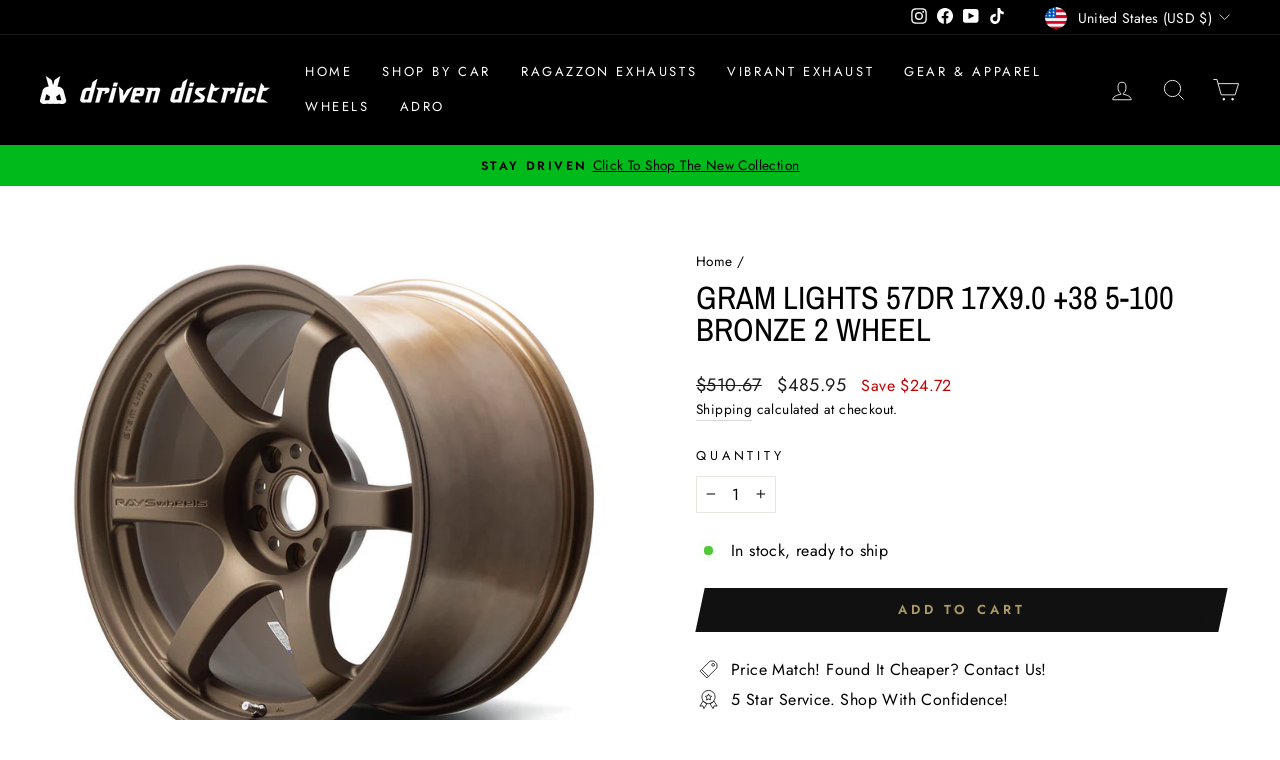

--- FILE ---
content_type: text/javascript; charset=utf-8
request_url: https://drivendistrict.com/products/gram-lights-57dr-17x9-0-38-5-100-bronze-2-wheel.js
body_size: -193
content:
{"id":8170310861037,"title":"Gram Lights 57DR 17x9.0 +38 5-100 Bronze 2 Wheel","handle":"gram-lights-57dr-17x9-0-38-5-100-bronze-2-wheel","description":"Gram Lights 57DR 17x9.0 +38 5-100 Bronze 2","published_at":"2023-05-07T10:54:59-04:00","created_at":"2023-05-07T09:43:48-04:00","vendor":"Gram Lights","type":"Wheels - Cast","tags":["ClearanceItem:N","EPA:N\/A","LTL:N","MPN:WGIQ38DA2","Non-CARB:N","Prop65:N","SpecialOrder:N","TURN14_ID:352294","Wheels\u003eWheels - Cast"],"price":48595,"price_min":48595,"price_max":48595,"available":true,"price_varies":false,"compare_at_price":51067,"compare_at_price_min":51067,"compare_at_price_max":51067,"compare_at_price_varies":false,"variants":[{"id":44088179196141,"title":"Default Title","option1":"Default Title","option2":null,"option3":null,"sku":"GLSWGIQ38DA2","requires_shipping":true,"taxable":true,"featured_image":null,"available":true,"name":"Gram Lights 57DR 17x9.0 +38 5-100 Bronze 2 Wheel","public_title":null,"options":["Default Title"],"price":48595,"weight":11340,"compare_at_price":51067,"inventory_management":"shopify","barcode":null,"requires_selling_plan":false,"selling_plan_allocations":[]}],"images":["\/\/cdn.shopify.com\/s\/files\/1\/0524\/1995\/2798\/products\/53285e5045c123187fd9fc3da4ae7e9d_af77585f-26d6-4151-a244-ada93de45666.jpg?v=1683467029"],"featured_image":"\/\/cdn.shopify.com\/s\/files\/1\/0524\/1995\/2798\/products\/53285e5045c123187fd9fc3da4ae7e9d_af77585f-26d6-4151-a244-ada93de45666.jpg?v=1683467029","options":[{"name":"Title","position":1,"values":["Default Title"]}],"url":"\/products\/gram-lights-57dr-17x9-0-38-5-100-bronze-2-wheel","media":[{"alt":null,"id":31347272286445,"position":1,"preview_image":{"aspect_ratio":1.087,"height":736,"width":800,"src":"https:\/\/cdn.shopify.com\/s\/files\/1\/0524\/1995\/2798\/products\/53285e5045c123187fd9fc3da4ae7e9d_af77585f-26d6-4151-a244-ada93de45666.jpg?v=1683467029"},"aspect_ratio":1.087,"height":736,"media_type":"image","src":"https:\/\/cdn.shopify.com\/s\/files\/1\/0524\/1995\/2798\/products\/53285e5045c123187fd9fc3da4ae7e9d_af77585f-26d6-4151-a244-ada93de45666.jpg?v=1683467029","width":800}],"requires_selling_plan":false,"selling_plan_groups":[]}